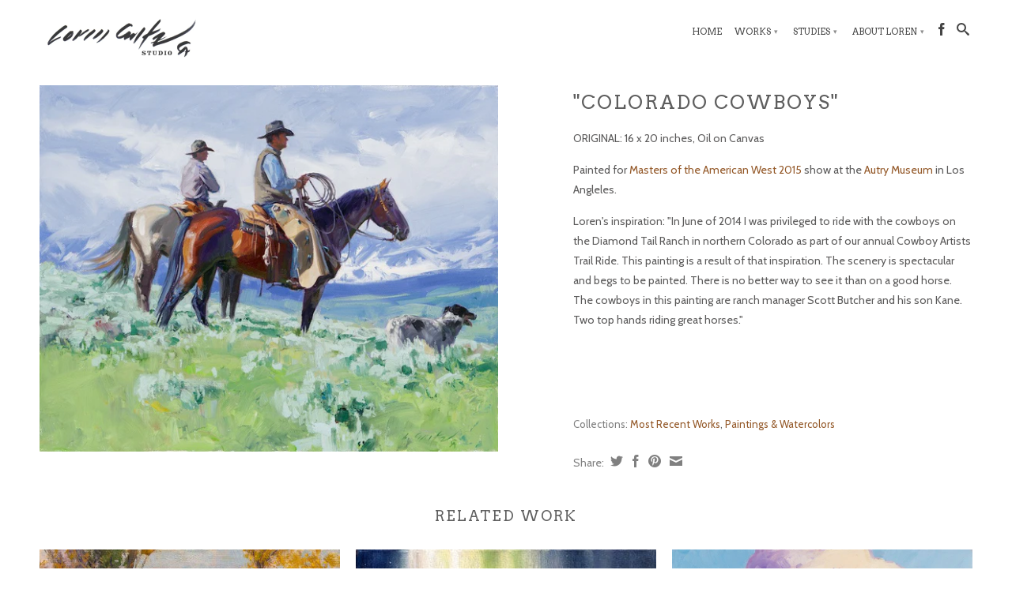

--- FILE ---
content_type: text/html; charset=utf-8
request_url: https://www.lorenentz.com/products/colorado-cowboys
body_size: 13450
content:
<!DOCTYPE html>
<!--[if lt IE 7 ]><html class="ie ie6" lang="en"> <![endif]-->
<!--[if IE 7 ]><html class="ie ie7" lang="en"> <![endif]-->
<!--[if IE 8 ]><html class="ie ie8" lang="en"> <![endif]-->
<!--[if (gte IE 9)|!(IE)]><!--><html lang="en"> <!--<![endif]-->
  <head>
    <meta charset="utf-8">
    <meta http-equiv="cleartype" content="on">
    <meta name="robots" content="index,follow">
      
    <title>
      
        &quot;Colorado Cowboys&quot; by Loren Entz
        
        
        | Loren Entz Studio
      
    </title>
        
    
      <meta name="description" content="ORIGINAL: 16 x 20 inches, Oil on Canvas Painted for Masters of the American West 2015 show at the Autry Museum in Los Angleles. Loren&#39;s inspiration: &quot;In June of 2014 I was privileged to ride with the cowboys on the Diamond Tail Ranch in northern Colorado as part of our annual Cowboy Artists Trail Ride. This painting is" />
    

    

<meta name="author" content="Loren Entz Studio">
<meta property="og:url" content="https://www.lorenentz.com/products/colorado-cowboys">
<meta property="og:site_name" content="Loren Entz Studio">


  <meta property="og:type" content="product">
  <meta property="og:title" content="&quot;Colorado Cowboys&quot;">
  
  <meta property="og:image" content="http://www.lorenentz.com/cdn/shop/products/colorado__cowboys_800_grande.jpg?v=1571438733">
  <meta property="og:image:secure_url" content="https://www.lorenentz.com/cdn/shop/products/colorado__cowboys_800_grande.jpg?v=1571438733">
  
  <meta property="og:price:amount" content="125.00">
  <meta property="og:price:currency" content="USD">


  <meta property="og:description" content="ORIGINAL: 16 x 20 inches, Oil on Canvas Painted for Masters of the American West 2015 show at the Autry Museum in Los Angleles. Loren&#39;s inspiration: &quot;In June of 2014 I was privileged to ride with the cowboys on the Diamond Tail Ranch in northern Colorado as part of our annual Cowboy Artists Trail Ride. This painting is">





  <meta name="twitter:site" content="@shopify">


  <meta name="twitter:card" content="product">
  <meta name="twitter:title" content=""Colorado Cowboys"">
  <meta name="twitter:description" content="
ORIGINAL: 16 x 20 inches, Oil on Canvas
Painted for Masters of the American West 2015 show at the Autry Museum in Los Angleles.
Loren&#39;s inspiration: &quot;In June of 2014 I was privileged to ride with the cowboys on the Diamond Tail Ranch in northern Colorado as part of our annual Cowboy Artists Trail Ride. This painting is a result of that inspiration. The scenery is spectacular and begs to be painted. There is no better way to see it than on a good horse. The cowboys in this painting are ranch manager Scott Butcher and his son Kane. Two top hands riding great horses.&quot;
 
 ">
  <meta name="twitter:image" content="https://www.lorenentz.com/cdn/shop/products/colorado__cowboys_800_medium.jpg?v=1571438733">
  <meta name="twitter:image:width" content="240">
  <meta name="twitter:image:height" content="240">
  <meta name="twitter:label1" content="Price">
  <meta name="twitter:data1" content="From $125.00 USD">
  
  <meta name="twitter:label2" content="Brand">
  <meta name="twitter:data2" content="Print">
  


    

    

    <!-- Mobile Specific Metas -->
    <meta name="HandheldFriendly" content="True">
    <meta name="MobileOptimized" content="320">
    <meta name="viewport" content="width=device-width, initial-scale=1, maximum-scale=1"> 

    <!-- Stylesheets -->
    <link href="//www.lorenentz.com/cdn/shop/t/13/assets/styles.css?v=120271395200601945851696198936" rel="stylesheet" type="text/css" media="all" />
    <!--[if lte IE 9]>
      <link href="//www.lorenentz.com/cdn/shop/t/13/assets/ie.css?v=133671981199016236361409426360" rel="stylesheet" type="text/css" media="all" />
    <![endif]-->
    <!--[if lte IE 7]>
      //www.lorenentz.com/cdn/shop/t/13/assets/lte-ie7.js?v=163036231798125265921409426360
    <![endif]-->

    <!-- Icons -->
    <link rel="shortcut icon" type="image/x-icon" href="//www.lorenentz.com/cdn/shop/t/13/assets/favicon.png?v=72124447137322986751409426358">
    <link rel="canonical" href="https://www.lorenentz.com/products/colorado-cowboys" />

    <!-- Custom Fonts -->
    <link href='//fonts.googleapis.com/css?family=.|Montserrat:light,normal,bold|Arvo:light,normal,bold|Arvo:light,normal,bold|Cabin:light,normal,bold' rel='stylesheet' type='text/css'>
    
    

    <!-- jQuery and jQuery fallback -->
    <script src="//ajax.googleapis.com/ajax/libs/jquery/1.11.0/jquery.min.js"></script>
    <script>window.jQuery || document.write("<script src='//www.lorenentz.com/cdn/shop/t/13/assets/jquery.min.js?v=74721525869110791951409426359'>\x3C/script>")</script>
    <script src="//www.lorenentz.com/cdn/shop/t/13/assets/app.js?v=165154451963887688061409426367" type="text/javascript"></script>
    
    <script src="//www.lorenentz.com/cdn/shopifycloud/storefront/assets/themes_support/option_selection-b017cd28.js" type="text/javascript"></script>        
    <script>window.performance && window.performance.mark && window.performance.mark('shopify.content_for_header.start');</script><meta id="shopify-digital-wallet" name="shopify-digital-wallet" content="/4269529/digital_wallets/dialog">
<meta name="shopify-checkout-api-token" content="684459e14cf2663170799a5d71b8ef79">
<meta id="in-context-paypal-metadata" data-shop-id="4269529" data-venmo-supported="false" data-environment="production" data-locale="en_US" data-paypal-v4="true" data-currency="USD">
<link rel="alternate" type="application/json+oembed" href="https://www.lorenentz.com/products/colorado-cowboys.oembed">
<script async="async" src="/checkouts/internal/preloads.js?locale=en-US"></script>
<link rel="preconnect" href="https://shop.app" crossorigin="anonymous">
<script async="async" src="https://shop.app/checkouts/internal/preloads.js?locale=en-US&shop_id=4269529" crossorigin="anonymous"></script>
<script id="shopify-features" type="application/json">{"accessToken":"684459e14cf2663170799a5d71b8ef79","betas":["rich-media-storefront-analytics"],"domain":"www.lorenentz.com","predictiveSearch":true,"shopId":4269529,"locale":"en"}</script>
<script>var Shopify = Shopify || {};
Shopify.shop = "loren-entz-studio.myshopify.com";
Shopify.locale = "en";
Shopify.currency = {"active":"USD","rate":"1.0"};
Shopify.country = "US";
Shopify.theme = {"name":"!! Current Scheme 2014_09-05","id":8460485,"schema_name":null,"schema_version":null,"theme_store_id":null,"role":"main"};
Shopify.theme.handle = "null";
Shopify.theme.style = {"id":null,"handle":null};
Shopify.cdnHost = "www.lorenentz.com/cdn";
Shopify.routes = Shopify.routes || {};
Shopify.routes.root = "/";</script>
<script type="module">!function(o){(o.Shopify=o.Shopify||{}).modules=!0}(window);</script>
<script>!function(o){function n(){var o=[];function n(){o.push(Array.prototype.slice.apply(arguments))}return n.q=o,n}var t=o.Shopify=o.Shopify||{};t.loadFeatures=n(),t.autoloadFeatures=n()}(window);</script>
<script>
  window.ShopifyPay = window.ShopifyPay || {};
  window.ShopifyPay.apiHost = "shop.app\/pay";
  window.ShopifyPay.redirectState = null;
</script>
<script id="shop-js-analytics" type="application/json">{"pageType":"product"}</script>
<script defer="defer" async type="module" src="//www.lorenentz.com/cdn/shopifycloud/shop-js/modules/v2/client.init-shop-cart-sync_C5BV16lS.en.esm.js"></script>
<script defer="defer" async type="module" src="//www.lorenentz.com/cdn/shopifycloud/shop-js/modules/v2/chunk.common_CygWptCX.esm.js"></script>
<script type="module">
  await import("//www.lorenentz.com/cdn/shopifycloud/shop-js/modules/v2/client.init-shop-cart-sync_C5BV16lS.en.esm.js");
await import("//www.lorenentz.com/cdn/shopifycloud/shop-js/modules/v2/chunk.common_CygWptCX.esm.js");

  window.Shopify.SignInWithShop?.initShopCartSync?.({"fedCMEnabled":true,"windoidEnabled":true});

</script>
<script>
  window.Shopify = window.Shopify || {};
  if (!window.Shopify.featureAssets) window.Shopify.featureAssets = {};
  window.Shopify.featureAssets['shop-js'] = {"shop-cart-sync":["modules/v2/client.shop-cart-sync_ZFArdW7E.en.esm.js","modules/v2/chunk.common_CygWptCX.esm.js"],"init-fed-cm":["modules/v2/client.init-fed-cm_CmiC4vf6.en.esm.js","modules/v2/chunk.common_CygWptCX.esm.js"],"shop-button":["modules/v2/client.shop-button_tlx5R9nI.en.esm.js","modules/v2/chunk.common_CygWptCX.esm.js"],"shop-cash-offers":["modules/v2/client.shop-cash-offers_DOA2yAJr.en.esm.js","modules/v2/chunk.common_CygWptCX.esm.js","modules/v2/chunk.modal_D71HUcav.esm.js"],"init-windoid":["modules/v2/client.init-windoid_sURxWdc1.en.esm.js","modules/v2/chunk.common_CygWptCX.esm.js"],"shop-toast-manager":["modules/v2/client.shop-toast-manager_ClPi3nE9.en.esm.js","modules/v2/chunk.common_CygWptCX.esm.js"],"init-shop-email-lookup-coordinator":["modules/v2/client.init-shop-email-lookup-coordinator_B8hsDcYM.en.esm.js","modules/v2/chunk.common_CygWptCX.esm.js"],"init-shop-cart-sync":["modules/v2/client.init-shop-cart-sync_C5BV16lS.en.esm.js","modules/v2/chunk.common_CygWptCX.esm.js"],"avatar":["modules/v2/client.avatar_BTnouDA3.en.esm.js"],"pay-button":["modules/v2/client.pay-button_FdsNuTd3.en.esm.js","modules/v2/chunk.common_CygWptCX.esm.js"],"init-customer-accounts":["modules/v2/client.init-customer-accounts_DxDtT_ad.en.esm.js","modules/v2/client.shop-login-button_C5VAVYt1.en.esm.js","modules/v2/chunk.common_CygWptCX.esm.js","modules/v2/chunk.modal_D71HUcav.esm.js"],"init-shop-for-new-customer-accounts":["modules/v2/client.init-shop-for-new-customer-accounts_ChsxoAhi.en.esm.js","modules/v2/client.shop-login-button_C5VAVYt1.en.esm.js","modules/v2/chunk.common_CygWptCX.esm.js","modules/v2/chunk.modal_D71HUcav.esm.js"],"shop-login-button":["modules/v2/client.shop-login-button_C5VAVYt1.en.esm.js","modules/v2/chunk.common_CygWptCX.esm.js","modules/v2/chunk.modal_D71HUcav.esm.js"],"init-customer-accounts-sign-up":["modules/v2/client.init-customer-accounts-sign-up_CPSyQ0Tj.en.esm.js","modules/v2/client.shop-login-button_C5VAVYt1.en.esm.js","modules/v2/chunk.common_CygWptCX.esm.js","modules/v2/chunk.modal_D71HUcav.esm.js"],"shop-follow-button":["modules/v2/client.shop-follow-button_Cva4Ekp9.en.esm.js","modules/v2/chunk.common_CygWptCX.esm.js","modules/v2/chunk.modal_D71HUcav.esm.js"],"checkout-modal":["modules/v2/client.checkout-modal_BPM8l0SH.en.esm.js","modules/v2/chunk.common_CygWptCX.esm.js","modules/v2/chunk.modal_D71HUcav.esm.js"],"lead-capture":["modules/v2/client.lead-capture_Bi8yE_yS.en.esm.js","modules/v2/chunk.common_CygWptCX.esm.js","modules/v2/chunk.modal_D71HUcav.esm.js"],"shop-login":["modules/v2/client.shop-login_D6lNrXab.en.esm.js","modules/v2/chunk.common_CygWptCX.esm.js","modules/v2/chunk.modal_D71HUcav.esm.js"],"payment-terms":["modules/v2/client.payment-terms_CZxnsJam.en.esm.js","modules/v2/chunk.common_CygWptCX.esm.js","modules/v2/chunk.modal_D71HUcav.esm.js"]};
</script>
<script id="__st">var __st={"a":4269529,"offset":-21600,"reqid":"c9924da8-cd9b-459b-925f-81d5c66319bd-1768664933","pageurl":"www.lorenentz.com\/products\/colorado-cowboys","u":"cbf06b0e7d94","p":"product","rtyp":"product","rid":378317604};</script>
<script>window.ShopifyPaypalV4VisibilityTracking = true;</script>
<script id="captcha-bootstrap">!function(){'use strict';const t='contact',e='account',n='new_comment',o=[[t,t],['blogs',n],['comments',n],[t,'customer']],c=[[e,'customer_login'],[e,'guest_login'],[e,'recover_customer_password'],[e,'create_customer']],r=t=>t.map((([t,e])=>`form[action*='/${t}']:not([data-nocaptcha='true']) input[name='form_type'][value='${e}']`)).join(','),a=t=>()=>t?[...document.querySelectorAll(t)].map((t=>t.form)):[];function s(){const t=[...o],e=r(t);return a(e)}const i='password',u='form_key',d=['recaptcha-v3-token','g-recaptcha-response','h-captcha-response',i],f=()=>{try{return window.sessionStorage}catch{return}},m='__shopify_v',_=t=>t.elements[u];function p(t,e,n=!1){try{const o=window.sessionStorage,c=JSON.parse(o.getItem(e)),{data:r}=function(t){const{data:e,action:n}=t;return t[m]||n?{data:e,action:n}:{data:t,action:n}}(c);for(const[e,n]of Object.entries(r))t.elements[e]&&(t.elements[e].value=n);n&&o.removeItem(e)}catch(o){console.error('form repopulation failed',{error:o})}}const l='form_type',E='cptcha';function T(t){t.dataset[E]=!0}const w=window,h=w.document,L='Shopify',v='ce_forms',y='captcha';let A=!1;((t,e)=>{const n=(g='f06e6c50-85a8-45c8-87d0-21a2b65856fe',I='https://cdn.shopify.com/shopifycloud/storefront-forms-hcaptcha/ce_storefront_forms_captcha_hcaptcha.v1.5.2.iife.js',D={infoText:'Protected by hCaptcha',privacyText:'Privacy',termsText:'Terms'},(t,e,n)=>{const o=w[L][v],c=o.bindForm;if(c)return c(t,g,e,D).then(n);var r;o.q.push([[t,g,e,D],n]),r=I,A||(h.body.append(Object.assign(h.createElement('script'),{id:'captcha-provider',async:!0,src:r})),A=!0)});var g,I,D;w[L]=w[L]||{},w[L][v]=w[L][v]||{},w[L][v].q=[],w[L][y]=w[L][y]||{},w[L][y].protect=function(t,e){n(t,void 0,e),T(t)},Object.freeze(w[L][y]),function(t,e,n,w,h,L){const[v,y,A,g]=function(t,e,n){const i=e?o:[],u=t?c:[],d=[...i,...u],f=r(d),m=r(i),_=r(d.filter((([t,e])=>n.includes(e))));return[a(f),a(m),a(_),s()]}(w,h,L),I=t=>{const e=t.target;return e instanceof HTMLFormElement?e:e&&e.form},D=t=>v().includes(t);t.addEventListener('submit',(t=>{const e=I(t);if(!e)return;const n=D(e)&&!e.dataset.hcaptchaBound&&!e.dataset.recaptchaBound,o=_(e),c=g().includes(e)&&(!o||!o.value);(n||c)&&t.preventDefault(),c&&!n&&(function(t){try{if(!f())return;!function(t){const e=f();if(!e)return;const n=_(t);if(!n)return;const o=n.value;o&&e.removeItem(o)}(t);const e=Array.from(Array(32),(()=>Math.random().toString(36)[2])).join('');!function(t,e){_(t)||t.append(Object.assign(document.createElement('input'),{type:'hidden',name:u})),t.elements[u].value=e}(t,e),function(t,e){const n=f();if(!n)return;const o=[...t.querySelectorAll(`input[type='${i}']`)].map((({name:t})=>t)),c=[...d,...o],r={};for(const[a,s]of new FormData(t).entries())c.includes(a)||(r[a]=s);n.setItem(e,JSON.stringify({[m]:1,action:t.action,data:r}))}(t,e)}catch(e){console.error('failed to persist form',e)}}(e),e.submit())}));const S=(t,e)=>{t&&!t.dataset[E]&&(n(t,e.some((e=>e===t))),T(t))};for(const o of['focusin','change'])t.addEventListener(o,(t=>{const e=I(t);D(e)&&S(e,y())}));const B=e.get('form_key'),M=e.get(l),P=B&&M;t.addEventListener('DOMContentLoaded',(()=>{const t=y();if(P)for(const e of t)e.elements[l].value===M&&p(e,B);[...new Set([...A(),...v().filter((t=>'true'===t.dataset.shopifyCaptcha))])].forEach((e=>S(e,t)))}))}(h,new URLSearchParams(w.location.search),n,t,e,['guest_login'])})(!0,!0)}();</script>
<script integrity="sha256-4kQ18oKyAcykRKYeNunJcIwy7WH5gtpwJnB7kiuLZ1E=" data-source-attribution="shopify.loadfeatures" defer="defer" src="//www.lorenentz.com/cdn/shopifycloud/storefront/assets/storefront/load_feature-a0a9edcb.js" crossorigin="anonymous"></script>
<script crossorigin="anonymous" defer="defer" src="//www.lorenentz.com/cdn/shopifycloud/storefront/assets/shopify_pay/storefront-65b4c6d7.js?v=20250812"></script>
<script data-source-attribution="shopify.dynamic_checkout.dynamic.init">var Shopify=Shopify||{};Shopify.PaymentButton=Shopify.PaymentButton||{isStorefrontPortableWallets:!0,init:function(){window.Shopify.PaymentButton.init=function(){};var t=document.createElement("script");t.src="https://www.lorenentz.com/cdn/shopifycloud/portable-wallets/latest/portable-wallets.en.js",t.type="module",document.head.appendChild(t)}};
</script>
<script data-source-attribution="shopify.dynamic_checkout.buyer_consent">
  function portableWalletsHideBuyerConsent(e){var t=document.getElementById("shopify-buyer-consent"),n=document.getElementById("shopify-subscription-policy-button");t&&n&&(t.classList.add("hidden"),t.setAttribute("aria-hidden","true"),n.removeEventListener("click",e))}function portableWalletsShowBuyerConsent(e){var t=document.getElementById("shopify-buyer-consent"),n=document.getElementById("shopify-subscription-policy-button");t&&n&&(t.classList.remove("hidden"),t.removeAttribute("aria-hidden"),n.addEventListener("click",e))}window.Shopify?.PaymentButton&&(window.Shopify.PaymentButton.hideBuyerConsent=portableWalletsHideBuyerConsent,window.Shopify.PaymentButton.showBuyerConsent=portableWalletsShowBuyerConsent);
</script>
<script data-source-attribution="shopify.dynamic_checkout.cart.bootstrap">document.addEventListener("DOMContentLoaded",(function(){function t(){return document.querySelector("shopify-accelerated-checkout-cart, shopify-accelerated-checkout")}if(t())Shopify.PaymentButton.init();else{new MutationObserver((function(e,n){t()&&(Shopify.PaymentButton.init(),n.disconnect())})).observe(document.body,{childList:!0,subtree:!0})}}));
</script>
<link id="shopify-accelerated-checkout-styles" rel="stylesheet" media="screen" href="https://www.lorenentz.com/cdn/shopifycloud/portable-wallets/latest/accelerated-checkout-backwards-compat.css" crossorigin="anonymous">
<style id="shopify-accelerated-checkout-cart">
        #shopify-buyer-consent {
  margin-top: 1em;
  display: inline-block;
  width: 100%;
}

#shopify-buyer-consent.hidden {
  display: none;
}

#shopify-subscription-policy-button {
  background: none;
  border: none;
  padding: 0;
  text-decoration: underline;
  font-size: inherit;
  cursor: pointer;
}

#shopify-subscription-policy-button::before {
  box-shadow: none;
}

      </style>

<script>window.performance && window.performance.mark && window.performance.mark('shopify.content_for_header.end');</script>
  <link href="https://monorail-edge.shopifysvc.com" rel="dns-prefetch">
<script>(function(){if ("sendBeacon" in navigator && "performance" in window) {try {var session_token_from_headers = performance.getEntriesByType('navigation')[0].serverTiming.find(x => x.name == '_s').description;} catch {var session_token_from_headers = undefined;}var session_cookie_matches = document.cookie.match(/_shopify_s=([^;]*)/);var session_token_from_cookie = session_cookie_matches && session_cookie_matches.length === 2 ? session_cookie_matches[1] : "";var session_token = session_token_from_headers || session_token_from_cookie || "";function handle_abandonment_event(e) {var entries = performance.getEntries().filter(function(entry) {return /monorail-edge.shopifysvc.com/.test(entry.name);});if (!window.abandonment_tracked && entries.length === 0) {window.abandonment_tracked = true;var currentMs = Date.now();var navigation_start = performance.timing.navigationStart;var payload = {shop_id: 4269529,url: window.location.href,navigation_start,duration: currentMs - navigation_start,session_token,page_type: "product"};window.navigator.sendBeacon("https://monorail-edge.shopifysvc.com/v1/produce", JSON.stringify({schema_id: "online_store_buyer_site_abandonment/1.1",payload: payload,metadata: {event_created_at_ms: currentMs,event_sent_at_ms: currentMs}}));}}window.addEventListener('pagehide', handle_abandonment_event);}}());</script>
<script id="web-pixels-manager-setup">(function e(e,d,r,n,o){if(void 0===o&&(o={}),!Boolean(null===(a=null===(i=window.Shopify)||void 0===i?void 0:i.analytics)||void 0===a?void 0:a.replayQueue)){var i,a;window.Shopify=window.Shopify||{};var t=window.Shopify;t.analytics=t.analytics||{};var s=t.analytics;s.replayQueue=[],s.publish=function(e,d,r){return s.replayQueue.push([e,d,r]),!0};try{self.performance.mark("wpm:start")}catch(e){}var l=function(){var e={modern:/Edge?\/(1{2}[4-9]|1[2-9]\d|[2-9]\d{2}|\d{4,})\.\d+(\.\d+|)|Firefox\/(1{2}[4-9]|1[2-9]\d|[2-9]\d{2}|\d{4,})\.\d+(\.\d+|)|Chrom(ium|e)\/(9{2}|\d{3,})\.\d+(\.\d+|)|(Maci|X1{2}).+ Version\/(15\.\d+|(1[6-9]|[2-9]\d|\d{3,})\.\d+)([,.]\d+|)( \(\w+\)|)( Mobile\/\w+|) Safari\/|Chrome.+OPR\/(9{2}|\d{3,})\.\d+\.\d+|(CPU[ +]OS|iPhone[ +]OS|CPU[ +]iPhone|CPU IPhone OS|CPU iPad OS)[ +]+(15[._]\d+|(1[6-9]|[2-9]\d|\d{3,})[._]\d+)([._]\d+|)|Android:?[ /-](13[3-9]|1[4-9]\d|[2-9]\d{2}|\d{4,})(\.\d+|)(\.\d+|)|Android.+Firefox\/(13[5-9]|1[4-9]\d|[2-9]\d{2}|\d{4,})\.\d+(\.\d+|)|Android.+Chrom(ium|e)\/(13[3-9]|1[4-9]\d|[2-9]\d{2}|\d{4,})\.\d+(\.\d+|)|SamsungBrowser\/([2-9]\d|\d{3,})\.\d+/,legacy:/Edge?\/(1[6-9]|[2-9]\d|\d{3,})\.\d+(\.\d+|)|Firefox\/(5[4-9]|[6-9]\d|\d{3,})\.\d+(\.\d+|)|Chrom(ium|e)\/(5[1-9]|[6-9]\d|\d{3,})\.\d+(\.\d+|)([\d.]+$|.*Safari\/(?![\d.]+ Edge\/[\d.]+$))|(Maci|X1{2}).+ Version\/(10\.\d+|(1[1-9]|[2-9]\d|\d{3,})\.\d+)([,.]\d+|)( \(\w+\)|)( Mobile\/\w+|) Safari\/|Chrome.+OPR\/(3[89]|[4-9]\d|\d{3,})\.\d+\.\d+|(CPU[ +]OS|iPhone[ +]OS|CPU[ +]iPhone|CPU IPhone OS|CPU iPad OS)[ +]+(10[._]\d+|(1[1-9]|[2-9]\d|\d{3,})[._]\d+)([._]\d+|)|Android:?[ /-](13[3-9]|1[4-9]\d|[2-9]\d{2}|\d{4,})(\.\d+|)(\.\d+|)|Mobile Safari.+OPR\/([89]\d|\d{3,})\.\d+\.\d+|Android.+Firefox\/(13[5-9]|1[4-9]\d|[2-9]\d{2}|\d{4,})\.\d+(\.\d+|)|Android.+Chrom(ium|e)\/(13[3-9]|1[4-9]\d|[2-9]\d{2}|\d{4,})\.\d+(\.\d+|)|Android.+(UC? ?Browser|UCWEB|U3)[ /]?(15\.([5-9]|\d{2,})|(1[6-9]|[2-9]\d|\d{3,})\.\d+)\.\d+|SamsungBrowser\/(5\.\d+|([6-9]|\d{2,})\.\d+)|Android.+MQ{2}Browser\/(14(\.(9|\d{2,})|)|(1[5-9]|[2-9]\d|\d{3,})(\.\d+|))(\.\d+|)|K[Aa][Ii]OS\/(3\.\d+|([4-9]|\d{2,})\.\d+)(\.\d+|)/},d=e.modern,r=e.legacy,n=navigator.userAgent;return n.match(d)?"modern":n.match(r)?"legacy":"unknown"}(),u="modern"===l?"modern":"legacy",c=(null!=n?n:{modern:"",legacy:""})[u],f=function(e){return[e.baseUrl,"/wpm","/b",e.hashVersion,"modern"===e.buildTarget?"m":"l",".js"].join("")}({baseUrl:d,hashVersion:r,buildTarget:u}),m=function(e){var d=e.version,r=e.bundleTarget,n=e.surface,o=e.pageUrl,i=e.monorailEndpoint;return{emit:function(e){var a=e.status,t=e.errorMsg,s=(new Date).getTime(),l=JSON.stringify({metadata:{event_sent_at_ms:s},events:[{schema_id:"web_pixels_manager_load/3.1",payload:{version:d,bundle_target:r,page_url:o,status:a,surface:n,error_msg:t},metadata:{event_created_at_ms:s}}]});if(!i)return console&&console.warn&&console.warn("[Web Pixels Manager] No Monorail endpoint provided, skipping logging."),!1;try{return self.navigator.sendBeacon.bind(self.navigator)(i,l)}catch(e){}var u=new XMLHttpRequest;try{return u.open("POST",i,!0),u.setRequestHeader("Content-Type","text/plain"),u.send(l),!0}catch(e){return console&&console.warn&&console.warn("[Web Pixels Manager] Got an unhandled error while logging to Monorail."),!1}}}}({version:r,bundleTarget:l,surface:e.surface,pageUrl:self.location.href,monorailEndpoint:e.monorailEndpoint});try{o.browserTarget=l,function(e){var d=e.src,r=e.async,n=void 0===r||r,o=e.onload,i=e.onerror,a=e.sri,t=e.scriptDataAttributes,s=void 0===t?{}:t,l=document.createElement("script"),u=document.querySelector("head"),c=document.querySelector("body");if(l.async=n,l.src=d,a&&(l.integrity=a,l.crossOrigin="anonymous"),s)for(var f in s)if(Object.prototype.hasOwnProperty.call(s,f))try{l.dataset[f]=s[f]}catch(e){}if(o&&l.addEventListener("load",o),i&&l.addEventListener("error",i),u)u.appendChild(l);else{if(!c)throw new Error("Did not find a head or body element to append the script");c.appendChild(l)}}({src:f,async:!0,onload:function(){if(!function(){var e,d;return Boolean(null===(d=null===(e=window.Shopify)||void 0===e?void 0:e.analytics)||void 0===d?void 0:d.initialized)}()){var d=window.webPixelsManager.init(e)||void 0;if(d){var r=window.Shopify.analytics;r.replayQueue.forEach((function(e){var r=e[0],n=e[1],o=e[2];d.publishCustomEvent(r,n,o)})),r.replayQueue=[],r.publish=d.publishCustomEvent,r.visitor=d.visitor,r.initialized=!0}}},onerror:function(){return m.emit({status:"failed",errorMsg:"".concat(f," has failed to load")})},sri:function(e){var d=/^sha384-[A-Za-z0-9+/=]+$/;return"string"==typeof e&&d.test(e)}(c)?c:"",scriptDataAttributes:o}),m.emit({status:"loading"})}catch(e){m.emit({status:"failed",errorMsg:(null==e?void 0:e.message)||"Unknown error"})}}})({shopId: 4269529,storefrontBaseUrl: "https://www.lorenentz.com",extensionsBaseUrl: "https://extensions.shopifycdn.com/cdn/shopifycloud/web-pixels-manager",monorailEndpoint: "https://monorail-edge.shopifysvc.com/unstable/produce_batch",surface: "storefront-renderer",enabledBetaFlags: ["2dca8a86"],webPixelsConfigList: [{"id":"78872618","eventPayloadVersion":"v1","runtimeContext":"LAX","scriptVersion":"1","type":"CUSTOM","privacyPurposes":["ANALYTICS"],"name":"Google Analytics tag (migrated)"},{"id":"shopify-app-pixel","configuration":"{}","eventPayloadVersion":"v1","runtimeContext":"STRICT","scriptVersion":"0450","apiClientId":"shopify-pixel","type":"APP","privacyPurposes":["ANALYTICS","MARKETING"]},{"id":"shopify-custom-pixel","eventPayloadVersion":"v1","runtimeContext":"LAX","scriptVersion":"0450","apiClientId":"shopify-pixel","type":"CUSTOM","privacyPurposes":["ANALYTICS","MARKETING"]}],isMerchantRequest: false,initData: {"shop":{"name":"Loren Entz Studio","paymentSettings":{"currencyCode":"USD"},"myshopifyDomain":"loren-entz-studio.myshopify.com","countryCode":"US","storefrontUrl":"https:\/\/www.lorenentz.com"},"customer":null,"cart":null,"checkout":null,"productVariants":[{"price":{"amount":125.0,"currencyCode":"USD"},"product":{"title":"\"Colorado Cowboys\"","vendor":"Print","id":"378317604","untranslatedTitle":"\"Colorado Cowboys\"","url":"\/products\/colorado-cowboys","type":"Print"},"id":"994491704","image":{"src":"\/\/www.lorenentz.com\/cdn\/shop\/products\/colorado__cowboys_800.jpg?v=1571438733"},"sku":"","title":"12\" x 15\" Signed Giclee on Archival Paper:  $125","untranslatedTitle":"12\" x 15\" Signed Giclee on Archival Paper:  $125"},{"price":{"amount":150.0,"currencyCode":"USD"},"product":{"title":"\"Colorado Cowboys\"","vendor":"Print","id":"378317604","untranslatedTitle":"\"Colorado Cowboys\"","url":"\/products\/colorado-cowboys","type":"Print"},"id":"1539311300","image":{"src":"\/\/www.lorenentz.com\/cdn\/shop\/products\/colorado__cowboys_800.jpg?v=1571438733"},"sku":"","title":"14\" x 17.5\" Signed Giclee on Archival Paper:  $150","untranslatedTitle":"14\" x 17.5\" Signed Giclee on Archival Paper:  $150"}],"purchasingCompany":null},},"https://www.lorenentz.com/cdn","fcfee988w5aeb613cpc8e4bc33m6693e112",{"modern":"","legacy":""},{"shopId":"4269529","storefrontBaseUrl":"https:\/\/www.lorenentz.com","extensionBaseUrl":"https:\/\/extensions.shopifycdn.com\/cdn\/shopifycloud\/web-pixels-manager","surface":"storefront-renderer","enabledBetaFlags":"[\"2dca8a86\"]","isMerchantRequest":"false","hashVersion":"fcfee988w5aeb613cpc8e4bc33m6693e112","publish":"custom","events":"[[\"page_viewed\",{}],[\"product_viewed\",{\"productVariant\":{\"price\":{\"amount\":125.0,\"currencyCode\":\"USD\"},\"product\":{\"title\":\"\\\"Colorado Cowboys\\\"\",\"vendor\":\"Print\",\"id\":\"378317604\",\"untranslatedTitle\":\"\\\"Colorado Cowboys\\\"\",\"url\":\"\/products\/colorado-cowboys\",\"type\":\"Print\"},\"id\":\"994491704\",\"image\":{\"src\":\"\/\/www.lorenentz.com\/cdn\/shop\/products\/colorado__cowboys_800.jpg?v=1571438733\"},\"sku\":\"\",\"title\":\"12\\\" x 15\\\" Signed Giclee on Archival Paper:  $125\",\"untranslatedTitle\":\"12\\\" x 15\\\" Signed Giclee on Archival Paper:  $125\"}}]]"});</script><script>
  window.ShopifyAnalytics = window.ShopifyAnalytics || {};
  window.ShopifyAnalytics.meta = window.ShopifyAnalytics.meta || {};
  window.ShopifyAnalytics.meta.currency = 'USD';
  var meta = {"product":{"id":378317604,"gid":"gid:\/\/shopify\/Product\/378317604","vendor":"Print","type":"Print","handle":"colorado-cowboys","variants":[{"id":994491704,"price":12500,"name":"\"Colorado Cowboys\" - 12\" x 15\" Signed Giclee on Archival Paper:  $125","public_title":"12\" x 15\" Signed Giclee on Archival Paper:  $125","sku":""},{"id":1539311300,"price":15000,"name":"\"Colorado Cowboys\" - 14\" x 17.5\" Signed Giclee on Archival Paper:  $150","public_title":"14\" x 17.5\" Signed Giclee on Archival Paper:  $150","sku":""}],"remote":false},"page":{"pageType":"product","resourceType":"product","resourceId":378317604,"requestId":"c9924da8-cd9b-459b-925f-81d5c66319bd-1768664933"}};
  for (var attr in meta) {
    window.ShopifyAnalytics.meta[attr] = meta[attr];
  }
</script>
<script class="analytics">
  (function () {
    var customDocumentWrite = function(content) {
      var jquery = null;

      if (window.jQuery) {
        jquery = window.jQuery;
      } else if (window.Checkout && window.Checkout.$) {
        jquery = window.Checkout.$;
      }

      if (jquery) {
        jquery('body').append(content);
      }
    };

    var hasLoggedConversion = function(token) {
      if (token) {
        return document.cookie.indexOf('loggedConversion=' + token) !== -1;
      }
      return false;
    }

    var setCookieIfConversion = function(token) {
      if (token) {
        var twoMonthsFromNow = new Date(Date.now());
        twoMonthsFromNow.setMonth(twoMonthsFromNow.getMonth() + 2);

        document.cookie = 'loggedConversion=' + token + '; expires=' + twoMonthsFromNow;
      }
    }

    var trekkie = window.ShopifyAnalytics.lib = window.trekkie = window.trekkie || [];
    if (trekkie.integrations) {
      return;
    }
    trekkie.methods = [
      'identify',
      'page',
      'ready',
      'track',
      'trackForm',
      'trackLink'
    ];
    trekkie.factory = function(method) {
      return function() {
        var args = Array.prototype.slice.call(arguments);
        args.unshift(method);
        trekkie.push(args);
        return trekkie;
      };
    };
    for (var i = 0; i < trekkie.methods.length; i++) {
      var key = trekkie.methods[i];
      trekkie[key] = trekkie.factory(key);
    }
    trekkie.load = function(config) {
      trekkie.config = config || {};
      trekkie.config.initialDocumentCookie = document.cookie;
      var first = document.getElementsByTagName('script')[0];
      var script = document.createElement('script');
      script.type = 'text/javascript';
      script.onerror = function(e) {
        var scriptFallback = document.createElement('script');
        scriptFallback.type = 'text/javascript';
        scriptFallback.onerror = function(error) {
                var Monorail = {
      produce: function produce(monorailDomain, schemaId, payload) {
        var currentMs = new Date().getTime();
        var event = {
          schema_id: schemaId,
          payload: payload,
          metadata: {
            event_created_at_ms: currentMs,
            event_sent_at_ms: currentMs
          }
        };
        return Monorail.sendRequest("https://" + monorailDomain + "/v1/produce", JSON.stringify(event));
      },
      sendRequest: function sendRequest(endpointUrl, payload) {
        // Try the sendBeacon API
        if (window && window.navigator && typeof window.navigator.sendBeacon === 'function' && typeof window.Blob === 'function' && !Monorail.isIos12()) {
          var blobData = new window.Blob([payload], {
            type: 'text/plain'
          });

          if (window.navigator.sendBeacon(endpointUrl, blobData)) {
            return true;
          } // sendBeacon was not successful

        } // XHR beacon

        var xhr = new XMLHttpRequest();

        try {
          xhr.open('POST', endpointUrl);
          xhr.setRequestHeader('Content-Type', 'text/plain');
          xhr.send(payload);
        } catch (e) {
          console.log(e);
        }

        return false;
      },
      isIos12: function isIos12() {
        return window.navigator.userAgent.lastIndexOf('iPhone; CPU iPhone OS 12_') !== -1 || window.navigator.userAgent.lastIndexOf('iPad; CPU OS 12_') !== -1;
      }
    };
    Monorail.produce('monorail-edge.shopifysvc.com',
      'trekkie_storefront_load_errors/1.1',
      {shop_id: 4269529,
      theme_id: 8460485,
      app_name: "storefront",
      context_url: window.location.href,
      source_url: "//www.lorenentz.com/cdn/s/trekkie.storefront.cd680fe47e6c39ca5d5df5f0a32d569bc48c0f27.min.js"});

        };
        scriptFallback.async = true;
        scriptFallback.src = '//www.lorenentz.com/cdn/s/trekkie.storefront.cd680fe47e6c39ca5d5df5f0a32d569bc48c0f27.min.js';
        first.parentNode.insertBefore(scriptFallback, first);
      };
      script.async = true;
      script.src = '//www.lorenentz.com/cdn/s/trekkie.storefront.cd680fe47e6c39ca5d5df5f0a32d569bc48c0f27.min.js';
      first.parentNode.insertBefore(script, first);
    };
    trekkie.load(
      {"Trekkie":{"appName":"storefront","development":false,"defaultAttributes":{"shopId":4269529,"isMerchantRequest":null,"themeId":8460485,"themeCityHash":"5901247450658876887","contentLanguage":"en","currency":"USD","eventMetadataId":"ee7f2847-fae7-4f61-ba37-77b9fd12b09b"},"isServerSideCookieWritingEnabled":true,"monorailRegion":"shop_domain","enabledBetaFlags":["65f19447"]},"Session Attribution":{},"S2S":{"facebookCapiEnabled":false,"source":"trekkie-storefront-renderer","apiClientId":580111}}
    );

    var loaded = false;
    trekkie.ready(function() {
      if (loaded) return;
      loaded = true;

      window.ShopifyAnalytics.lib = window.trekkie;

      var originalDocumentWrite = document.write;
      document.write = customDocumentWrite;
      try { window.ShopifyAnalytics.merchantGoogleAnalytics.call(this); } catch(error) {};
      document.write = originalDocumentWrite;

      window.ShopifyAnalytics.lib.page(null,{"pageType":"product","resourceType":"product","resourceId":378317604,"requestId":"c9924da8-cd9b-459b-925f-81d5c66319bd-1768664933","shopifyEmitted":true});

      var match = window.location.pathname.match(/checkouts\/(.+)\/(thank_you|post_purchase)/)
      var token = match? match[1]: undefined;
      if (!hasLoggedConversion(token)) {
        setCookieIfConversion(token);
        window.ShopifyAnalytics.lib.track("Viewed Product",{"currency":"USD","variantId":994491704,"productId":378317604,"productGid":"gid:\/\/shopify\/Product\/378317604","name":"\"Colorado Cowboys\" - 12\" x 15\" Signed Giclee on Archival Paper:  $125","price":"125.00","sku":"","brand":"Print","variant":"12\" x 15\" Signed Giclee on Archival Paper:  $125","category":"Print","nonInteraction":true,"remote":false},undefined,undefined,{"shopifyEmitted":true});
      window.ShopifyAnalytics.lib.track("monorail:\/\/trekkie_storefront_viewed_product\/1.1",{"currency":"USD","variantId":994491704,"productId":378317604,"productGid":"gid:\/\/shopify\/Product\/378317604","name":"\"Colorado Cowboys\" - 12\" x 15\" Signed Giclee on Archival Paper:  $125","price":"125.00","sku":"","brand":"Print","variant":"12\" x 15\" Signed Giclee on Archival Paper:  $125","category":"Print","nonInteraction":true,"remote":false,"referer":"https:\/\/www.lorenentz.com\/products\/colorado-cowboys"});
      }
    });


        var eventsListenerScript = document.createElement('script');
        eventsListenerScript.async = true;
        eventsListenerScript.src = "//www.lorenentz.com/cdn/shopifycloud/storefront/assets/shop_events_listener-3da45d37.js";
        document.getElementsByTagName('head')[0].appendChild(eventsListenerScript);

})();</script>
  <script>
  if (!window.ga || (window.ga && typeof window.ga !== 'function')) {
    window.ga = function ga() {
      (window.ga.q = window.ga.q || []).push(arguments);
      if (window.Shopify && window.Shopify.analytics && typeof window.Shopify.analytics.publish === 'function') {
        window.Shopify.analytics.publish("ga_stub_called", {}, {sendTo: "google_osp_migration"});
      }
      console.error("Shopify's Google Analytics stub called with:", Array.from(arguments), "\nSee https://help.shopify.com/manual/promoting-marketing/pixels/pixel-migration#google for more information.");
    };
    if (window.Shopify && window.Shopify.analytics && typeof window.Shopify.analytics.publish === 'function') {
      window.Shopify.analytics.publish("ga_stub_initialized", {}, {sendTo: "google_osp_migration"});
    }
  }
</script>
<script
  defer
  src="https://www.lorenentz.com/cdn/shopifycloud/perf-kit/shopify-perf-kit-3.0.4.min.js"
  data-application="storefront-renderer"
  data-shop-id="4269529"
  data-render-region="gcp-us-central1"
  data-page-type="product"
  data-theme-instance-id="8460485"
  data-theme-name=""
  data-theme-version=""
  data-monorail-region="shop_domain"
  data-resource-timing-sampling-rate="10"
  data-shs="true"
  data-shs-beacon="true"
  data-shs-export-with-fetch="true"
  data-shs-logs-sample-rate="1"
  data-shs-beacon-endpoint="https://www.lorenentz.com/api/collect"
></script>
</head>
  <body class="product">
    
    
    
    <div id="fb-root"></div>
<script>(function(d, s, id) {
  var js, fjs = d.getElementsByTagName(s)[0];
  if (d.getElementById(id)) return;
  js = d.createElement(s); js.id = id;
  js.src = "//connect.facebook.net/en_US/sdk.js#xfbml=1&version=v2.0";
  fjs.parentNode.insertBefore(js, fjs);
}(document, 'script', 'facebook-jssdk'));</script>
    
    
    
    
    <div>
      <div id="header" class="mm-fixed-top">
        <a href="#nav" class="icon-menu"> <span>Menu</span></a>
      
      </div>
   
      
      <div class="hidden">
        <div id="nav">
          <ul>
            
              
                <li ><a href="/" title="Home">Home</a></li>
              
            
              
                <li ><a href="/collections/paintings" title="Works">Works</a>
                  <ul>
                    
                      
                        <li ><a href="/collections/recent-works" title="Most Recent Works">Most Recent Works</a></li>
                      
                    
                      
                        <li ><a href="/collections/paintings" title="Paintings & Watercolors">Paintings & Watercolors</a></li>
                      
                    
                      
                        <li ><a href="/collections/drawings" title="Drawings">Drawings</a></li>
                      
                    
                      
                        <li ><a href="/collections/sculptures" title="Sculpture">Sculpture</a></li>
                      
                    
                      
                        <li ><a href="/collections/early-work" title="Early Work">Early Work</a></li>
                      
                    
                  </ul>
                </li>
              
            
              
                <li ><a href="/collections/studies-on-location" title="Studies">Studies</a>
                  <ul>
                    
                      
                        <li ><a href="/collections/studies-on-location" title="Plein Air Paintings on Location">Plein Air Paintings on Location</a></li>
                      
                    
                      
                        <li ><a href="/collections/portraits" title="Portraits">Portraits</a></li>
                      
                    
                      
                        <li ><a href="/collections/from-loren-s-sketchbook" title="From Loren's Sketchbook">From Loren's Sketchbook</a></li>
                      
                    
                  </ul>
                </li>
              
            
              
                <li ><a href="/pages/about-loren" title="About Loren">About Loren</a>
                  <ul>
                    
                      
                        <li ><a href="/pages/about-loren" title="Biography">Biography</a></li>
                      
                    
                      
                        <li ><a href="/pages/frontpage" title="Works in Permanent Collections">Works in Permanent Collections</a></li>
                      
                    
                      
                        <li ><a href="/pages/awards" title="Awards">Awards</a></li>
                      
                    
                      
                        <li ><a href="/pages/publications" title="Publications">Publications</a></li>
                      
                    
                  </ul>
                </li>
              
            
            
          </ul>
        </div> 

       
        <div id="cart">
          <ul>
            <li class="mm-subtitle"><a class="mm-subclose continue" href="#cart">Continue Shopping</a></li>

            
              <li class="Label">Your Cart is Empty</li>
            
          </ul>
        </div>
      </div>
      

      <div class="header mm-fixed-top header_bar">
        <div class="container"> 
          <div class="four columns logo">
            <a href="https://www.lorenentz.com" title="Loren Entz Studio">
              
                <img src="//www.lorenentz.com/cdn/shop/t/13/assets/logo.png?v=48972023155652951751409426360" alt="Loren Entz Studio" data-src="//www.lorenentz.com/cdn/shop/t/13/assets/logo.png?v=48972023155652951751409426360"  />
              
            </a>
          </div>

          <div class="twelve columns nav mobile_hidden">
            <ul class="menu">
              
                
                  <li><a href="/" title="Home" class="top-link ">Home</a></li>
                
              
                

                  
                  
                  
                  
                  

                  <li><a href="/collections/paintings" title="Works" class="sub-menu  ">Works                     
                    <span class="arrow">▾</span></a> 
                    <div class="dropdown ">
                      <ul>
                        
                        
                        
                          
                          <li><a href="/collections/recent-works" title="Most Recent Works">Most Recent Works</a></li>
                          

                          
                        
                          
                          <li><a href="/collections/paintings" title="Paintings & Watercolors">Paintings & Watercolors</a></li>
                          

                          
                        
                          
                          <li><a href="/collections/drawings" title="Drawings">Drawings</a></li>
                          

                          
                        
                          
                          <li><a href="/collections/sculptures" title="Sculpture">Sculpture</a></li>
                          

                          
                        
                          
                          <li><a href="/collections/early-work" title="Early Work">Early Work</a></li>
                          

                          
                        
                      </ul>
                    </div>
                  </li>
                
              
                

                  
                  
                  
                  
                  

                  <li><a href="/collections/studies-on-location" title="Studies" class="sub-menu  ">Studies                     
                    <span class="arrow">▾</span></a> 
                    <div class="dropdown ">
                      <ul>
                        
                        
                        
                          
                          <li><a href="/collections/studies-on-location" title="Plein Air Paintings on Location">Plein Air Paintings on Location</a></li>
                          

                          
                        
                          
                          <li><a href="/collections/portraits" title="Portraits">Portraits</a></li>
                          

                          
                        
                          
                          <li><a href="/collections/from-loren-s-sketchbook" title="From Loren's Sketchbook">From Loren's Sketchbook</a></li>
                          

                          
                        
                      </ul>
                    </div>
                  </li>
                
              
                

                  
                  
                  
                  
                  

                  <li><a href="/pages/about-loren" title="About Loren" class="sub-menu  ">About Loren                     
                    <span class="arrow">▾</span></a> 
                    <div class="dropdown ">
                      <ul>
                        
                        
                        
                          
                          <li><a href="/pages/about-loren" title="Biography">Biography</a></li>
                          

                          
                        
                          
                          <li><a href="/pages/frontpage" title="Works in Permanent Collections">Works in Permanent Collections</a></li>
                          

                          
                        
                          
                          <li><a href="/pages/awards" title="Awards">Awards</a></li>
                          

                          
                        
                          
                          <li><a href="/pages/publications" title="Publications">Publications</a></li>
                          

                          
                        
                      </ul>
                    </div>
                  </li>
                
              
            
              
                
                
                
                  <li><a href="https://www.facebook.com/pages/Loren-Entz-Studio/913450555347230" title="Loren Entz Studio on Facebook" rel="me" target="_blank" class="icon-facebook"></a></li>
                
                
                
                
                

                
                
                
                
                
                
                
                
                

                

                
              

              
              
                <li>
                  <a href="/search" title="Search" class="icon-search" id="search-toggle"></a>
                </li>
              
              
             
            </ul>
          </div>
        </div>
      </div>


      
      <div class="container main content">
      

      

      
        <div class="sixteen columns">
  <div class="clearfix breadcrumb">
    <div class="right mobile_hidden">
      

      
    </div>

    <span itemscope itemtype="http://data-vocabulary.org/Breadcrumb"><a href="https://www.lorenentz.com" title="Loren Entz Studio" itemprop="url"><span itemprop="title">Home</span></a></span> 
    &nbsp; / &nbsp;
    <span itemscope itemtype="http://data-vocabulary.org/Breadcrumb">
      
        <a href="/collections/all" title="All Products">Products</a>
      
    </span>
    &nbsp; / &nbsp; 
    "Colorado Cowboys"
  </div>
</div>


  <div class="sixteen columns" itemscope itemtype="http://data-vocabulary.org/Product" id="product-378317604">



	<div class="section product_section clearfix">
	  
  	              
       <div class="eight columns alpha">
         <div class="flexslider product_slider" id="product-378317604-gallery">
  <ul class="slides">
    
      <li data-thumb="//www.lorenentz.com/cdn/shop/products/colorado__cowboys_800_grande.jpg?v=1571438733" data-title="&quot;Colorado Cowboys&quot;">
        
          <a href="//www.lorenentz.com/cdn/shop/products/colorado__cowboys_800.jpg?v=1571438733" class="fancybox" data-fancybox-group="378317604" title="&quot;Colorado Cowboys&quot;">
            <img src="//www.lorenentz.com/cdn/shop/t/13/assets/loader.gif?v=38408244440897529091409426359" data-src="//www.lorenentz.com/cdn/shop/products/colorado__cowboys_800_grande.jpg?v=1571438733" data-src-retina="//www.lorenentz.com/cdn/shop/products/colorado__cowboys_800_1024x1024.jpg?v=1571438733" alt="&quot;Colorado Cowboys&quot;" data-cloudzoom="zoomImage: '//www.lorenentz.com/cdn/shop/products/colorado__cowboys_800.jpg?v=1571438733', tintColor: '#ffffff', zoomPosition: 'inside', zoomOffsetX: 0, hoverIntentDelay: 100" class="cloudzoom" />
          </a>
        
      </li>
    
  </ul>
</div>
        </div>
     

     <div class="seven offset-by-one columns omega">
       <h1 class="product_name" itemprop="name">"Colorado Cowboys"</h1>
       
 
       

       
         
          <div class="description" itemprop="description">
            <meta charset="utf-8">
<p>ORIGINAL: 16 x 20 inches, Oil on Canvas</p>
<p>Painted for <a href="http://theautry.org/masters-of-the-american-west/masters-of-the-american-west" title="Masters of the American West">Masters of the American West 2015</a> show at the <a href="http://theautry.org/" title="Autry Museum">Autry Museum</a> in Los Angleles.</p>
<p>Loren's inspiration: "In June of 2014 I was privileged to ride with the cowboys on the Diamond Tail Ranch in northern Colorado as part of our annual Cowboy Artists Trail Ride. This painting is a result of that inspiration. The scenery is spectacular and begs to be painted. There is no better way to see it than on a good horse. The cowboys in this painting are ranch manager Scott Butcher and his son Kane. Two top hands riding great horses."</p>
<p> </p>
<p> </p>
          </div>
        
       

       



  
    <script type="text/javascript">
      // <![CDATA[  
        $(function() {    
          $product = $('#product-' + 378317604);
          if($('.single-option-selector', $product).length == 0) {
            new Shopify.OptionSelectors("product-select-378317604", { product: {"id":378317604,"title":"\"Colorado Cowboys\"","handle":"colorado-cowboys","description":"\u003cmeta charset=\"utf-8\"\u003e\n\u003cp\u003eORIGINAL: 16 x 20 inches, Oil on Canvas\u003c\/p\u003e\n\u003cp\u003ePainted for \u003ca href=\"http:\/\/theautry.org\/masters-of-the-american-west\/masters-of-the-american-west\" title=\"Masters of the American West\"\u003eMasters of the American West 2015\u003c\/a\u003e show at the \u003ca href=\"http:\/\/theautry.org\/\" title=\"Autry Museum\"\u003eAutry Museum\u003c\/a\u003e in Los Angleles.\u003c\/p\u003e\n\u003cp\u003eLoren's inspiration: \"In June of 2014 I was privileged to ride with the cowboys on the Diamond Tail Ranch in northern Colorado as part of our annual Cowboy Artists Trail Ride. This painting is a result of that inspiration. The scenery is spectacular and begs to be painted. There is no better way to see it than on a good horse. The cowboys in this painting are ranch manager Scott Butcher and his son Kane. Two top hands riding great horses.\"\u003c\/p\u003e\n\u003cp\u003e \u003c\/p\u003e\n\u003cp\u003e \u003c\/p\u003e","published_at":"2018-02-09T09:52:15-06:00","created_at":"2014-10-28T20:39:40-05:00","vendor":"Print","type":"Print","tags":["CA","CAA","Cattle roundup painting","Colorado Cowboys painting","Colorado painting","Cowboy","Cowboy Artists of America","Equestrian","Horse","Landscape","Ranch","Roundup painting"],"price":12500,"price_min":12500,"price_max":15000,"available":true,"price_varies":true,"compare_at_price":null,"compare_at_price_min":0,"compare_at_price_max":0,"compare_at_price_varies":false,"variants":[{"id":994491704,"title":"12\" x 15\" Signed Giclee on Archival Paper:  $125","option1":"12\" x 15\" Signed Giclee on Archival Paper:  $125","option2":null,"option3":null,"sku":"","requires_shipping":true,"taxable":true,"featured_image":null,"available":true,"name":"\"Colorado Cowboys\" - 12\" x 15\" Signed Giclee on Archival Paper:  $125","public_title":"12\" x 15\" Signed Giclee on Archival Paper:  $125","options":["12\" x 15\" Signed Giclee on Archival Paper:  $125"],"price":12500,"weight":0,"compare_at_price":null,"inventory_quantity":1,"inventory_management":null,"inventory_policy":"deny","barcode":"","requires_selling_plan":false,"selling_plan_allocations":[]},{"id":1539311300,"title":"14\" x 17.5\" Signed Giclee on Archival Paper:  $150","option1":"14\" x 17.5\" Signed Giclee on Archival Paper:  $150","option2":null,"option3":null,"sku":"","requires_shipping":true,"taxable":true,"featured_image":null,"available":true,"name":"\"Colorado Cowboys\" - 14\" x 17.5\" Signed Giclee on Archival Paper:  $150","public_title":"14\" x 17.5\" Signed Giclee on Archival Paper:  $150","options":["14\" x 17.5\" Signed Giclee on Archival Paper:  $150"],"price":15000,"weight":0,"compare_at_price":null,"inventory_quantity":1,"inventory_management":null,"inventory_policy":"deny","barcode":"","requires_selling_plan":false,"selling_plan_allocations":[]}],"images":["\/\/www.lorenentz.com\/cdn\/shop\/products\/colorado__cowboys_800.jpg?v=1571438733"],"featured_image":"\/\/www.lorenentz.com\/cdn\/shop\/products\/colorado__cowboys_800.jpg?v=1571438733","options":["Limited Edition Prints Available"],"media":[{"alt":null,"id":16584212522,"position":1,"preview_image":{"aspect_ratio":1.25,"height":640,"width":800,"src":"\/\/www.lorenentz.com\/cdn\/shop\/products\/colorado__cowboys_800.jpg?v=1571438733"},"aspect_ratio":1.25,"height":640,"media_type":"image","src":"\/\/www.lorenentz.com\/cdn\/shop\/products\/colorado__cowboys_800.jpg?v=1571438733","width":800}],"requires_selling_plan":false,"selling_plan_groups":[],"content":"\u003cmeta charset=\"utf-8\"\u003e\n\u003cp\u003eORIGINAL: 16 x 20 inches, Oil on Canvas\u003c\/p\u003e\n\u003cp\u003ePainted for \u003ca href=\"http:\/\/theautry.org\/masters-of-the-american-west\/masters-of-the-american-west\" title=\"Masters of the American West\"\u003eMasters of the American West 2015\u003c\/a\u003e show at the \u003ca href=\"http:\/\/theautry.org\/\" title=\"Autry Museum\"\u003eAutry Museum\u003c\/a\u003e in Los Angleles.\u003c\/p\u003e\n\u003cp\u003eLoren's inspiration: \"In June of 2014 I was privileged to ride with the cowboys on the Diamond Tail Ranch in northern Colorado as part of our annual Cowboy Artists Trail Ride. This painting is a result of that inspiration. The scenery is spectacular and begs to be painted. There is no better way to see it than on a good horse. The cowboys in this painting are ranch manager Scott Butcher and his son Kane. Two top hands riding great horses.\"\u003c\/p\u003e\n\u003cp\u003e \u003c\/p\u003e\n\u003cp\u003e \u003c\/p\u003e"}, onVariantSelected: selectCallback });

            
              
              
                
                  
                  
                    $('.single-option-selector:eq(' + 0 + ')', $product).val("12\" x 15\" Signed Giclee on Archival Paper:  $125").trigger('change');
                  
                
              
                
              
            
          }
        });
      // ]]>
    </script>
  

       

      
       <hr />
      
     
       <div class="meta">
         
           <p>
             <span class="label">Collections:</span> 
             <span>
              
                <a href="/collections/recent-works" title="Most Recent Works">Most Recent Works</a>, 
              
                <a href="/collections/paintings" title="Paintings & Watercolors">Paintings & Watercolors</a> 
              
            </span>
          </p>
         
       
         
       
        
       </div>

        




  <hr />
  
<span class="social_buttons">
  Share: 

  <a href="https://twitter.com/intent/tweet?text=Check out &quot;Colorado Cowboys&quot; from @shopify: https://www.lorenentz.com/products/colorado-cowboys" target="_blank" class="icon-twitter" title="Share this on Twitter"></a>

    <a href="https://www.facebook.com/sharer/sharer.php?u=https://www.lorenentz.com/products/colorado-cowboys" target="_blank" class="icon-facebook" title="Share this on Facebook"></a>

    
      <a href="//pinterest.com/pin/create/button/?url=https://www.lorenentz.com/products/colorado-cowboys&amp;media=//www.lorenentz.com/cdn/shop/products/colorado__cowboys_800.jpg?v=1571438733&amp;description=&quot;Colorado Cowboys&quot; from Loren Entz Studio" target="_blank" class="icon-pinterest" title="Share this on Pinterest"></a>&nbsp;
    

    <a href="mailto:?subject=Thought you might like &quot;Colorado Cowboys&quot;&amp;body=Hey, I was browsing Loren Entz Studio and found &quot;Colorado Cowboys&quot;. I wanted to share it with you.%0D%0A%0D%0Ahttps://www.lorenentz.com/products/colorado-cowboys" target="_blank" class="icon-mail" title="Email this to a friend"></a>
</span>



     
    </div>
    
    
  </div>

  
</div>


  

  

  
    
  
    <br class="clear" />
    <br class="clear" />
    <div class="sixteen columns">
      <h4 class="title center">Related Work</h4>
    </div>

    
    
    
    <div class="sixteen columns">
      








  
    

      
  <div class="one-third column alpha thumbnail even">


  

  <a href="/products/times-of-peace" title="&quot;Times of Peace&quot;">
    <div class="relative">
      <img  src="//www.lorenentz.com/cdn/shop/t/13/assets/loader.gif?v=38408244440897529091409426359" data-src="//www.lorenentz.com/cdn/shop/products/TimesofPeace_resized_large.jpg?v=1671133681" data-src-retina="//www.lorenentz.com/cdn/shop/products/TimesofPeace_resized_grande.jpg?v=1671133681" alt="&quot;Times of Peace&quot;" />

      
      
    </div>

    <div class="info">
      
      
      
      
      <span class="title">"Times of Peace"</span>
      
    </div>
    
    
      
    
      
    
  </a>
</div>



      
            
      
        
  
  


  
    

      
  <div class="one-third column  thumbnail odd">


  

  <a href="/products/sacred-night" title="&quot;Sacred Night&quot;">
    <div class="relative">
      <img  src="//www.lorenentz.com/cdn/shop/t/13/assets/loader.gif?v=38408244440897529091409426359" data-src="//www.lorenentz.com/cdn/shop/products/SacredNight_resized_large.jpg?v=1671133173" data-src-retina="//www.lorenentz.com/cdn/shop/products/SacredNight_resized_grande.jpg?v=1671133173" alt="&quot;Sacred Night&quot;" />

      
      
    </div>

    <div class="info">
      
      
      
      
      <span class="title">"Sacred Night"</span>
      
    </div>
    
    
      
    
      
    
  </a>
</div>



      
            
      
        
  
  


  
    

      
  <div class="one-third column omega thumbnail even">


  

  <a href="/products/rocky-mountain-high-1" title="&quot;Rocky Mountain High&quot;">
    <div class="relative">
      <img  src="//www.lorenentz.com/cdn/shop/t/13/assets/loader.gif?v=38408244440897529091409426359" data-src="//www.lorenentz.com/cdn/shop/products/Rocky_Mountain_High_30x30_oil_on_canvas_750_large.jpg?v=1571438734" data-src-retina="//www.lorenentz.com/cdn/shop/products/Rocky_Mountain_High_30x30_oil_on_canvas_750_grande.jpg?v=1571438734" alt="&quot;Rocky Mountain High&quot;" />

      
      
    </div>

    <div class="info">
      
      
      
      
      <span class="title">"Rocky Mountain High"</span>
      
    </div>
    
    
      
    
      
    
      
    
  </a>
</div>



      
        
    <br class="clear product_clear" />
    
      
        
  
  


  
    
      
        
  
  


    </div>
  
  


      

      </div>
      
      
      <div class="sub-footer">
        <div class="container" style="border-top: solid 1px #919191;">

          <div class="three columns">
            
          </div>

         

          <div class="four columns">
            

            
          </div>

           <div class="five columns">
            <div class="four columns">
            
          
            
            
            
                
            </div>
          </div>
              
              <div class="four columns">
            
          </div>

          <div class="sixteen columns mobile_only">
            <p class="mobile_only">
              
            </p>
          </div>
        </div>
      </div> 
    
            
    
   
            
            
            
            
            
            
            
      <div class="footer">
        <div class="container">
          <div class="ten columns">
            <p class="credits">
              &copy; 2026 Loren Entz Studio.
              
              <a target="_blank" rel="nofollow" href="https://www.shopify.com/tour/shopping-cart?utm_campaign=poweredby&amp;utm_medium=shopify&amp;utm_source=onlinestore">Shopping Cart by Shopify</a>
            </p>
          </div>

          <div class="six columns credits_right">
            <div class="payment_methods ">
              
              
              
              
              
              
              
              
              
              
            </div>
          </div>
        </div>
      </div>

      <div id="search">
        <div class="container">
          <div class="sixteen columns center">
            <div class="right search-close">
                X
            </div>
            <form action="/search">
              
                <input type="hidden" name="type" value="product" />
              
              <input type="text" name="q" placeholder="Search Loren Entz Studio..." value="" autocapitalize="off" autocomplete="off" autocorrect="off" />
            </form>
          </div>
        </div>
      </div>
    </div>
    


    
  </body>
</html>